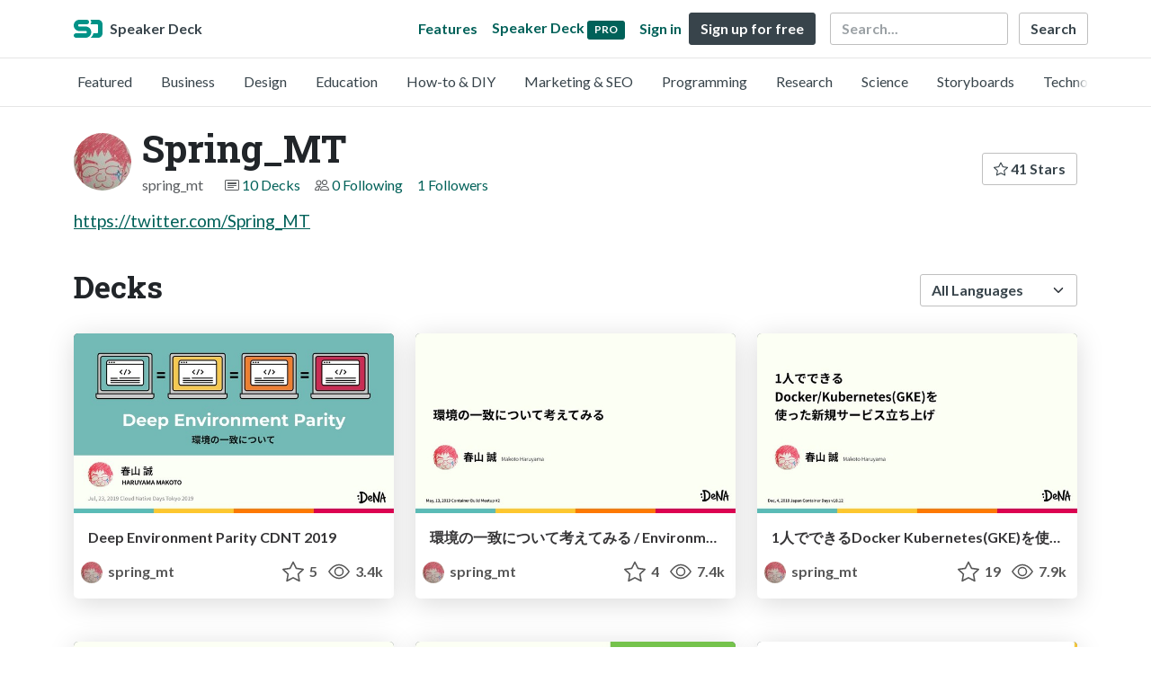

--- FILE ---
content_type: text/html; charset=utf-8
request_url: https://speakerdeck.com/spring_mt
body_size: 6451
content:
<!DOCTYPE html>
<html lang="en">
  <head>
    <meta charset="UTF-8">
    <title>Spring_MT (@spring_mt) on Speaker Deck</title>
    <link rel="preconnect" href="https://fonts.googleapis.com/">
<link rel="preconnect" href="https://fonts.gstatic.com/" crossorigin>
<link rel="stylesheet" href="https://d1eu30co0ohy4w.cloudfront.net/assets/application-e58effddec0b8869a0e1a1c9c6e137acb785329e50512ba885a7951061fe45cf.css" />
<link rel="stylesheet" href="https://fonts.googleapis.com/css?family=Lato:400,700|Roboto+Slab:700&display=swap">
<script src="https://d1eu30co0ohy4w.cloudfront.net/assets/js/application-897baa9c4324bfa553c7.js"></script>

<link rel="icon" type="image/png" href="https://d1eu30co0ohy4w.cloudfront.net/assets/favicon-bdd5839d46040a50edf189174e6f7aacc8abb3aaecd56a4711cf00d820883f47.png" />
<link rel="apple-touch-icon" type="image/png" href="https://d1eu30co0ohy4w.cloudfront.net/assets/favicon-bdd5839d46040a50edf189174e6f7aacc8abb3aaecd56a4711cf00d820883f47.png" />
<link rel="manifest" href="/manifest.json">
<meta name="viewport" content="width=device-width, initial-scale=1, viewport-fit=cover">
<link rel="sitemap" type="application/xml" title="Sitemap" href="/sitemap.xml">
<meta name="csrf-param" content="authenticity_token" />
<meta name="csrf-token" content="jCi5SqeDTk0FMJ1uOnv7GF72lLQi97R7e4QMbhrdWbrO-Knf5mcUlXlgSmRqBvqnCeI8YUcGjpFdYfYdZPvPHA" />
<script>(function(w,d,s,l,i){w[l]=w[l]||[];w[l].push({'gtm.start':new Date().getTime(),event:'gtm.js'});var f=d.getElementsByTagName(s)[0],j=d.createElement(s),dl=l!='dataLayer'?'&l='+l:'';j.async=true;j.src='https://www.googletagmanager.com/gtm.js?id='+i+dl;f.parentNode.insertBefore(j,f);})(window,document,'script','dataLayer','GTM-TSP938CX');</script>

      <link rel="alternate" type="application/atom+xml" title="Spring_MT&#39;s decks feed" href="https://speakerdeck.com/spring_mt.atom" />
  <link rel="canonical" href="https://speakerdeck.com/spring_mt" />
  <link rel="alternate" type="application/rss+xml" title="RSS" href="https://speakerdeck.com/spring_mt.rss" />

    <meta name="stats-owner_id" content="24460" />
    <meta name="stats-view_type" content="profile" />
    <meta name="stats-page" content="1" />


    
    <style>
    @media only screen and (min-width: 0px) and (min-height: 0px) { .ads-container > div { min-width:300px; min-height:250px; } }
    @media only screen and (min-width: 640px) and (min-height: 0px) { .ads-container > div { min-width:570px; min-height:90px; } }
    </style>
    <script type="text/javascript">
      (function(){
        var bsa_optimize=document.createElement('script');
        bsa_optimize.type='text/javascript';
        bsa_optimize.async=true;
        bsa_optimize.src='https://cdn4.buysellads.net/pub/speakerdeck.js?'+(new Date()-new Date()%600000);
        (document.getElementsByTagName('head')[0]||document.getElementsByTagName('body')[0]).appendChild(bsa_optimize);
      })();
    </script>
  </head>
  <body class="sd-app">
    
    <div class="sd-menu">
  <div class="container sd-menu-fixed-container">
    <div class="sd-brand">
      <a class="sd-brand-logo" href="/">
        <img alt="Speaker Deck" width="32" height="20" src="https://d1eu30co0ohy4w.cloudfront.net/assets/mark-f4be6df1e05965cac9f98e664a6c35f5ffdd0207385d07464a9214d6cdf76082.svg" /> <span class="d-none d-xl-inline">Speaker Deck</span>
</a>
    </div>

      <nav class="sd-fixed-nav" aria-label="Primary">
        <div class="sd-nav-main js-toggle-container">
          <ul class="sd-nav-fixed-group nav toggle-flex-when-off">
            <li class="sd-nav-item nav-item d-none d-md-block m-0">
              <a class="sd-nav-link nav-link" href="/features">
                Features
</a>            </li>
              <li class="sd-nav-item nav-item d-none d-md-block m-0">
                <a class="sd-nav-link nav-link" href="/pro?utm_campaign=speakerdeck_pro&amp;utm_medium=web&amp;utm_source=nav_unauthenticated">
                  <span class="d-none d-md-inline">Speaker Deck</span>
                  <div class="badge badge-pro-prominent">PRO</div>
</a>              </li>
            <li class="sd-nav-item nav-item m-0">
              <a class="sd-nav-link nav-link" href="/signin">
                Sign in
</a>            </li>
            <li class="sd-nav-item nav-item m-0">
              <a class="btn btn-primary" href="/signup">
                Sign up for free
</a>            </li>
            <li class="sd-nav-item d-block d-md-none m-0">
              <button class="btn btn-link me-2 js-toggle-trigger" aria-label="Toggle Search">
                <svg class="icon icon-search "><use xlink:href="/icons/icons.svg?v=2025-12-28#icon-search"></use></svg>
              </button>
            </li>
            <li class="sd-nav-item nav-item d-none d-md-block">
                <form action="https://www.google.com/cse" id="cse-search-box" class="row">
    <input type="hidden" name="cx" value="010150859881542981030:hqhxyxpwtc4">
    <input type="hidden" name="ie" value="UTF-8">
    <label for="q" class="visually-hidden">Search</label>
    <div class="col"><input type="text" name="q" id="q" value="" placeholder="Search..." class="form-control search-input w-auto"></div>
    <div class="col p-0"><input type="submit" name="sa" value="Search" class="btn btn-outline-primary d-inline-block d-md-none d-lg-inline-block"></div>
  </form>

            </li>
          </ul>

          <ul class="sd-nav-fixed-group nav toggle-flex-when-on">
            <li class="sd-nav-item">
                <form action="https://www.google.com/cse" id="cse-search-box" class="row">
    <input type="hidden" name="cx" value="010150859881542981030:hqhxyxpwtc4">
    <input type="hidden" name="ie" value="UTF-8">
    <label for="q" class="visually-hidden">Search</label>
    <div class="col"><input type="text" name="q" id="q" value="" placeholder="Search..." class="form-control search-input w-auto"></div>
    <div class="col p-0"><input type="submit" name="sa" value="Search" class="btn btn-outline-primary d-inline-block d-md-none d-lg-inline-block"></div>
  </form>

            </li>
            <li class="sd-nav-item p-0">
              <button class="btn btn-link js-toggle-trigger">
                <svg class="icon icon-x "><use xlink:href="/icons/icons.svg?v=2025-12-28#icon-x"></use></svg>
              </button>
            </li>
          </ul>

        </div>
      </nav>
  </div>
</div>

      <div class="sd-categories">
  <div class="container sd-categories-container td-none">
    <div class="sd-categories-scroller">
      <div class="sd-categories-item ">
        <a class="sd-categories-link" href="/p/featured">Featured</a>
      </div>
        <div class="sd-categories-item ">
          <a class="sd-categories-link" href="/c/business">Business</a>
        </div>
        <div class="sd-categories-item ">
          <a class="sd-categories-link" href="/c/design">Design</a>
        </div>
        <div class="sd-categories-item ">
          <a class="sd-categories-link" href="/c/education">Education</a>
        </div>
        <div class="sd-categories-item ">
          <a class="sd-categories-link" href="/c/how-to-diy">How-to &amp; DIY</a>
        </div>
        <div class="sd-categories-item ">
          <a class="sd-categories-link" href="/c/marketing-and-seo">Marketing &amp; SEO</a>
        </div>
        <div class="sd-categories-item ">
          <a class="sd-categories-link" href="/c/programming">Programming</a>
        </div>
        <div class="sd-categories-item ">
          <a class="sd-categories-link" href="/c/research">Research</a>
        </div>
        <div class="sd-categories-item ">
          <a class="sd-categories-link" href="/c/science">Science</a>
        </div>
        <div class="sd-categories-item ">
          <a class="sd-categories-link" href="/c/storyboards">Storyboards</a>
        </div>
        <div class="sd-categories-item ">
          <a class="sd-categories-link" href="/c/technology">Technology</a>
        </div>
    </div>
  </div>
</div>


    
    <div class="sd-main">
      

<div class="profile container pt-md-4 pt-3">
  <div class="profile-header row align-items-center mb-3">
  <div class="col-12 col-md-auto text-center text-md-start">
    <img width="64" height="64" class="avatar avatar-lg" loading="eager" alt="Avatar for Spring_MT" src="https://secure.gravatar.com/avatar/aa777465acd82d13333678f3fc082c59?s=64" />
  </div>

   <div class="col-12 col-md-auto ps-md-0 me-md-auto text-center text-md-start">
    <h1>
      Spring_MT
    </h1>
    <div class="text-muted">
      <div class="row mt-3 mt-md-0">
        <div class="col col-12 col-md-auto mb-3 mb-lg-0">spring_mt</div>
        <div class="col">
          <ul class="nav profile-meta justify-content-center justify-content-md-start">
            <li class="nav-item">
              <svg class="icon icon-card-fill "><use xlink:href="/icons/icons.svg?v=2025-12-28#icon-card-fill"></use></svg>
                <a class="" href="/spring_mt">
                  10 Decks
</a>            </li>


              <li class="nav-item">
                <svg class="icon icon-people "><use xlink:href="/icons/icons.svg?v=2025-12-28#icon-people"></use></svg>
                <a class="" href="/spring_mt/following">
                  0 Following
</a>              </li>
              <li class="nav-item">
                <a class="" href="/spring_mt/followers">
                  1 Followers
</a>              </li>
          </ul>
        </div>
      </div>
    </div>
  </div>

  <div class="col-12 col-md-auto mt-3 ps-md-0">
    <div class="btn-group btn-group-flex mt-3 mt-md-0">
      
      <a class="btn btn-outline-primary w-100" href="/spring_mt/stars">
        <svg class="icon icon-star "><use xlink:href="/icons/icons.svg?v=2025-12-28#icon-star"></use></svg> 41 Stars
</a>    </div>
  </div>
</div>


      <div class="profile-details">
    <ul class="list-unstyled">
      
      
      
      


    </ul>
  </div>
  <div class="profile--description"><p><a rel="nofollow" href="https://twitter.com/Spring_MT">https://twitter.com/Spring_MT</a></p></div>

</div>




<div class="container py-md-4 py-3">
    <div class="row mb-4 align-items-center">
      <div class="col-12 col-lg-6 mb-3 mb-lg-0">
        <h2>Decks</h2>
      </div>
      <div class="col-12 col-lg-6 text-lg-end d-flex justify-content-end">
        <form action="/spring_mt" class="row align-items-center justify-content-lg-end w-100 g-1" id="form-deck-sort">
          <input type="hidden" name="page" value="">
          <input type="hidden" name="q" value="">
          <div class="col-auto">
            <label for="lang" class="visually-hidden">Language</label>
            <select name="lang" id="lang" class="form-select deck-sort w-auto"><option value="">All Languages</option><option value="ko">한국인</option>
<option value="de">Deutsch</option>
<option value="en">English</option>
<option value="es">Español</option>
<option value="fr">Français</option>
<option value="it">Italiano</option>
<option value="pt">Português</option>
<option value="ru">Pусский</option>
<option value="sv">Svenska</option>
<option value="vi">Tiếng Việt</option>
<option value="zh_cn">中文 (simplified)</option>
<option value="zh_tw">中文 (traditional)</option>
<option value="ja">日本語</option></select>
          </div>
        </form>
      </div>
    </div>


    <div class="row mt-4 mb-4">
          <div class="col-12 col-md-6 col-lg-4 mb-5">
    <div class="card deck-preview" data-id="89151a66d31f4520879641b93aecc5e5" data-slide-count="81" data-cover-image="https://files.speakerdeck.com/presentations/89151a66d31f4520879641b93aecc5e5/preview_slide_0.jpg?13108791">
      <a class="deck-preview-link" href="/spring_mt/deep-environment-parity-cdnt-2019" title="Deep Environment Parity CDNT 2019">
        <div class="deck-preview-image">
          <div class="content"></div>
          <div class="deck-preview-slide" style="background-image: url('https://files.speakerdeck.com/presentations/89151a66d31f4520879641b93aecc5e5/preview_slide_0.jpg?13108791');"></div>
          <div class="deck-preview-background" style="background-image: url('https://files.speakerdeck.com/presentations/89151a66d31f4520879641b93aecc5e5/preview_slide_0.jpg?13108791');"></div>
          <div class="deck-preview-slide deck-preview-scrub-slide"></div>
          <div class="deck-preview-background deck-preview-scrub-background"></div>
          <div class="deck-preview-scrubber"></div>
        </div>

        <div class="deck-title px-3 pt-3 text-truncate">
          Deep Environment Parity CDNT 2019
        </div>
      </a>
      <div class="deck-preview-meta d-flex px-2">
          <div class="text-truncate py-3 pe-2 me-auto py-3">
            <a href="/spring_mt" aria-label="Spring_MT profile">
              <img width="24" height="24" class="avatar avatar-sm" loading="lazy" alt="Avatar for Spring_MT" src="https://secure.gravatar.com/avatar/aa777465acd82d13333678f3fc082c59?s=24" />
              spring_mt
            </a>
          </div>
          <div class="px-1 py-3">
          </div>
          <div class="px-2 py-3">
              <svg class="icon icon-star "><use xlink:href="/icons/icons.svg?v=2025-12-28#icon-star"></use></svg> 5
          </div>
          <div class="px-1 py-3">
            <span title="3,378 views"><svg class="icon icon-eye "><use xlink:href="/icons/icons.svg?v=2025-12-28#icon-eye"></use></svg> 3.4k</span>
          </div>
      </div>
    </div>
  </div>

          <div class="col-12 col-md-6 col-lg-4 mb-5">
    <div class="card deck-preview" data-id="f24506d56a424ddf819e71bf02999855" data-slide-count="47" data-cover-image="https://files.speakerdeck.com/presentations/f24506d56a424ddf819e71bf02999855/preview_slide_0.jpg?12555698">
      <a class="deck-preview-link" href="/spring_mt/environment-parity" title="環境の一致について考えてみる / Environment Parity">
        <div class="deck-preview-image">
          <div class="content"></div>
          <div class="deck-preview-slide" style="background-image: url('https://files.speakerdeck.com/presentations/f24506d56a424ddf819e71bf02999855/preview_slide_0.jpg?12555698');"></div>
          <div class="deck-preview-background" style="background-image: url('https://files.speakerdeck.com/presentations/f24506d56a424ddf819e71bf02999855/preview_slide_0.jpg?12555698');"></div>
          <div class="deck-preview-slide deck-preview-scrub-slide"></div>
          <div class="deck-preview-background deck-preview-scrub-background"></div>
          <div class="deck-preview-scrubber"></div>
        </div>

        <div class="deck-title px-3 pt-3 text-truncate">
          環境の一致について考えてみる / Environment Parity
        </div>
      </a>
      <div class="deck-preview-meta d-flex px-2">
          <div class="text-truncate py-3 pe-2 me-auto py-3">
            <a href="/spring_mt" aria-label="Spring_MT profile">
              <img width="24" height="24" class="avatar avatar-sm" loading="lazy" alt="Avatar for Spring_MT" src="https://secure.gravatar.com/avatar/aa777465acd82d13333678f3fc082c59?s=24" />
              spring_mt
            </a>
          </div>
          <div class="px-1 py-3">
          </div>
          <div class="px-2 py-3">
              <svg class="icon icon-star "><use xlink:href="/icons/icons.svg?v=2025-12-28#icon-star"></use></svg> 4
          </div>
          <div class="px-1 py-3">
            <span title="7,440 views"><svg class="icon icon-eye "><use xlink:href="/icons/icons.svg?v=2025-12-28#icon-eye"></use></svg> 7.4k</span>
          </div>
      </div>
    </div>
  </div>

          <div class="col-12 col-md-6 col-lg-4 mb-5">
    <div class="card deck-preview" data-id="44af4949540a423e8147c88d10ecf2d8" data-slide-count="100" data-cover-image="https://files.speakerdeck.com/presentations/44af4949540a423e8147c88d10ecf2d8/preview_slide_0.jpg?11356888">
      <a class="deck-preview-link" href="/spring_mt/docker-and-kubernetes-gke-for-new-services" title="1人でできる Docker Kubernetes(GKE)を 使った新規サービス立ち上げ / Docker and Kubernetes(GKE) for new services">
        <div class="deck-preview-image">
          <div class="content"></div>
          <div class="deck-preview-slide" style="background-image: url('https://files.speakerdeck.com/presentations/44af4949540a423e8147c88d10ecf2d8/preview_slide_0.jpg?11356888');"></div>
          <div class="deck-preview-background" style="background-image: url('https://files.speakerdeck.com/presentations/44af4949540a423e8147c88d10ecf2d8/preview_slide_0.jpg?11356888');"></div>
          <div class="deck-preview-slide deck-preview-scrub-slide"></div>
          <div class="deck-preview-background deck-preview-scrub-background"></div>
          <div class="deck-preview-scrubber"></div>
        </div>

        <div class="deck-title px-3 pt-3 text-truncate">
          1人でできる Docker Kubernetes(GKE)を 使った新規サービス立ち上げ / Docker and Kubernetes(GKE) for new services
        </div>
      </a>
      <div class="deck-preview-meta d-flex px-2">
          <div class="text-truncate py-3 pe-2 me-auto py-3">
            <a href="/spring_mt" aria-label="Spring_MT profile">
              <img width="24" height="24" class="avatar avatar-sm" loading="lazy" alt="Avatar for Spring_MT" src="https://secure.gravatar.com/avatar/aa777465acd82d13333678f3fc082c59?s=24" />
              spring_mt
            </a>
          </div>
          <div class="px-1 py-3">
          </div>
          <div class="px-2 py-3">
              <svg class="icon icon-star "><use xlink:href="/icons/icons.svg?v=2025-12-28#icon-star"></use></svg> 19
          </div>
          <div class="px-1 py-3">
            <span title="7,851 views"><svg class="icon icon-eye "><use xlink:href="/icons/icons.svg?v=2025-12-28#icon-eye"></use></svg> 7.9k</span>
          </div>
      </div>
    </div>
  </div>

          <div class="col-12 col-md-6 col-lg-4 mb-5">
    <div class="card deck-preview" data-id="762ee58cc7104a6c94ab308745c31586" data-slide-count="35" data-cover-image="https://files.speakerdeck.com/presentations/762ee58cc7104a6c94ab308745c31586/preview_slide_0.jpg?11171645">
      <a class="deck-preview-link" href="/spring_mt/ci-cd-test-on-rerep" title="CI CD Test on ReRep">
        <div class="deck-preview-image">
          <div class="content"></div>
          <div class="deck-preview-slide" style="background-image: url('https://files.speakerdeck.com/presentations/762ee58cc7104a6c94ab308745c31586/preview_slide_0.jpg?11171645');"></div>
          <div class="deck-preview-background" style="background-image: url('https://files.speakerdeck.com/presentations/762ee58cc7104a6c94ab308745c31586/preview_slide_0.jpg?11171645');"></div>
          <div class="deck-preview-slide deck-preview-scrub-slide"></div>
          <div class="deck-preview-background deck-preview-scrub-background"></div>
          <div class="deck-preview-scrubber"></div>
        </div>

        <div class="deck-title px-3 pt-3 text-truncate">
          CI CD Test on ReRep
        </div>
      </a>
      <div class="deck-preview-meta d-flex px-2">
          <div class="text-truncate py-3 pe-2 me-auto py-3">
            <a href="/spring_mt" aria-label="Spring_MT profile">
              <img width="24" height="24" class="avatar avatar-sm" loading="lazy" alt="Avatar for Spring_MT" src="https://secure.gravatar.com/avatar/aa777465acd82d13333678f3fc082c59?s=24" />
              spring_mt
            </a>
          </div>
          <div class="px-1 py-3">
          </div>
          <div class="px-2 py-3">
              <svg class="icon icon-star "><use xlink:href="/icons/icons.svg?v=2025-12-28#icon-star"></use></svg> 3
          </div>
          <div class="px-1 py-3">
            <span title="3,453 views"><svg class="icon icon-eye "><use xlink:href="/icons/icons.svg?v=2025-12-28#icon-eye"></use></svg> 3.5k</span>
          </div>
      </div>
    </div>
  </div>

          <div class="col-12 col-md-6 col-lg-4 mb-5">
    <div class="card deck-preview" data-id="bb73b9b3845845c5b29eee200090265a" data-slide-count="60" data-cover-image="https://files.speakerdeck.com/presentations/bb73b9b3845845c5b29eee200090265a/preview_slide_0.jpg?10997341">
      <a class="deck-preview-link" href="/spring_mt/api-spec-driven-development-with-swagger" title="Swagger (OpenAPI 2.0) を使ったAPI仕様Drivenな開発 / API-Spec-Driven development with Swagger">
        <div class="deck-preview-image">
          <div class="content"></div>
          <div class="deck-preview-slide" style="background-image: url('https://files.speakerdeck.com/presentations/bb73b9b3845845c5b29eee200090265a/preview_slide_0.jpg?10997341');"></div>
          <div class="deck-preview-background" style="background-image: url('https://files.speakerdeck.com/presentations/bb73b9b3845845c5b29eee200090265a/preview_slide_0.jpg?10997341');"></div>
          <div class="deck-preview-slide deck-preview-scrub-slide"></div>
          <div class="deck-preview-background deck-preview-scrub-background"></div>
          <div class="deck-preview-scrubber"></div>
        </div>

        <div class="deck-title px-3 pt-3 text-truncate">
          Swagger (OpenAPI 2.0) を使ったAPI仕様Drivenな開発 / API-Spec-Driven development with Swagger
        </div>
      </a>
      <div class="deck-preview-meta d-flex px-2">
          <div class="text-truncate py-3 pe-2 me-auto py-3">
            <a href="/spring_mt" aria-label="Spring_MT profile">
              <img width="24" height="24" class="avatar avatar-sm" loading="lazy" alt="Avatar for Spring_MT" src="https://secure.gravatar.com/avatar/aa777465acd82d13333678f3fc082c59?s=24" />
              spring_mt
            </a>
          </div>
          <div class="px-1 py-3">
          </div>
          <div class="px-2 py-3">
              <svg class="icon icon-star "><use xlink:href="/icons/icons.svg?v=2025-12-28#icon-star"></use></svg> 9
          </div>
          <div class="px-1 py-3">
            <span title="3,654 views"><svg class="icon icon-eye "><use xlink:href="/icons/icons.svg?v=2025-12-28#icon-eye"></use></svg> 3.7k</span>
          </div>
      </div>
    </div>
  </div>

          <div class="col-12 col-md-6 col-lg-4 mb-5">
    <div class="card deck-preview" data-id="8db08ae203414441aa53add9c46d30c7" data-slide-count="44" data-cover-image="https://files.speakerdeck.com/presentations/8db08ae203414441aa53add9c46d30c7/preview_slide_0.jpg?10667209">
      <a class="deck-preview-link" href="/spring_mt/rails-on-gke" title="Rails on GKEで運用する Webアプリケーションの紹介/Rails on GKE">
        <div class="deck-preview-image">
          <div class="content"></div>
          <div class="deck-preview-slide" style="background-image: url('https://files.speakerdeck.com/presentations/8db08ae203414441aa53add9c46d30c7/preview_slide_0.jpg?10667209');"></div>
          <div class="deck-preview-background" style="background-image: url('https://files.speakerdeck.com/presentations/8db08ae203414441aa53add9c46d30c7/preview_slide_0.jpg?10667209');"></div>
          <div class="deck-preview-slide deck-preview-scrub-slide"></div>
          <div class="deck-preview-background deck-preview-scrub-background"></div>
          <div class="deck-preview-scrubber"></div>
        </div>

        <div class="deck-title px-3 pt-3 text-truncate">
          Rails on GKEで運用する Webアプリケーションの紹介/Rails on GKE
        </div>
      </a>
      <div class="deck-preview-meta d-flex px-2">
          <div class="text-truncate py-3 pe-2 me-auto py-3">
            <a href="/spring_mt" aria-label="Spring_MT profile">
              <img width="24" height="24" class="avatar avatar-sm" loading="lazy" alt="Avatar for Spring_MT" src="https://secure.gravatar.com/avatar/aa777465acd82d13333678f3fc082c59?s=24" />
              spring_mt
            </a>
          </div>
          <div class="px-1 py-3">
          </div>
          <div class="px-2 py-3">
              <svg class="icon icon-star "><use xlink:href="/icons/icons.svg?v=2025-12-28#icon-star"></use></svg> 0
          </div>
          <div class="px-1 py-3">
            <span title="525 views"><svg class="icon icon-eye "><use xlink:href="/icons/icons.svg?v=2025-12-28#icon-eye"></use></svg> 530</span>
          </div>
      </div>
    </div>
  </div>

        <div class="col-12 mb-md-5 mb-4"><div class="ads-container"><div id="bsa-zone_1710255896577-0_123456"></div></div></div>
          <div class="col-12 col-md-6 col-lg-4 mb-5">
    <div class="card deck-preview" data-id="6d24567735a3418ea7ccb75f1e0c7557" data-slide-count="18" data-cover-image="https://files.speakerdeck.com/presentations/6d24567735a3418ea7ccb75f1e0c7557/preview_slide_0.jpg?10657725">
      <a class="deck-preview-link" href="/spring_mt/xin-gui-shi-ye-li-tishang-gekaramaikurosabisunituitekao-etemiru" title="新規事業立ち上げからマイクロサービスについて考えてみる">
        <div class="deck-preview-image">
          <div class="content"></div>
          <div class="deck-preview-slide" style="background-image: url('https://files.speakerdeck.com/presentations/6d24567735a3418ea7ccb75f1e0c7557/preview_slide_0.jpg?10657725');"></div>
          <div class="deck-preview-background" style="background-image: url('https://files.speakerdeck.com/presentations/6d24567735a3418ea7ccb75f1e0c7557/preview_slide_0.jpg?10657725');"></div>
          <div class="deck-preview-slide deck-preview-scrub-slide"></div>
          <div class="deck-preview-background deck-preview-scrub-background"></div>
          <div class="deck-preview-scrubber"></div>
        </div>

        <div class="deck-title px-3 pt-3 text-truncate">
          新規事業立ち上げからマイクロサービスについて考えてみる
        </div>
      </a>
      <div class="deck-preview-meta d-flex px-2">
          <div class="text-truncate py-3 pe-2 me-auto py-3">
            <a href="/spring_mt" aria-label="Spring_MT profile">
              <img width="24" height="24" class="avatar avatar-sm" loading="lazy" alt="Avatar for Spring_MT" src="https://secure.gravatar.com/avatar/aa777465acd82d13333678f3fc082c59?s=24" />
              spring_mt
            </a>
          </div>
          <div class="px-1 py-3">
          </div>
          <div class="px-2 py-3">
              <svg class="icon icon-star "><use xlink:href="/icons/icons.svg?v=2025-12-28#icon-star"></use></svg> 1
          </div>
          <div class="px-1 py-3">
            <span title="1,241 views"><svg class="icon icon-eye "><use xlink:href="/icons/icons.svg?v=2025-12-28#icon-eye"></use></svg> 1.2k</span>
          </div>
      </div>
    </div>
  </div>

          <div class="col-12 col-md-6 col-lg-4 mb-5">
    <div class="card deck-preview" data-id="f89a7c20de4d01319cba0642b6635f02" data-slide-count="34" data-cover-image="https://files.speakerdeck.com/presentations/f89a7c20de4d01319cba0642b6635f02/preview_slide_0.jpg?3205721">
      <a class="deck-preview-link" href="/spring_mt/hpbn-3" title="hpbn_3">
        <div class="deck-preview-image">
          <div class="content"></div>
          <div class="deck-preview-slide" style="background-image: url('https://files.speakerdeck.com/presentations/f89a7c20de4d01319cba0642b6635f02/preview_slide_0.jpg?3205721');"></div>
          <div class="deck-preview-background" style="background-image: url('https://files.speakerdeck.com/presentations/f89a7c20de4d01319cba0642b6635f02/preview_slide_0.jpg?3205721');"></div>
          <div class="deck-preview-slide deck-preview-scrub-slide"></div>
          <div class="deck-preview-background deck-preview-scrub-background"></div>
          <div class="deck-preview-scrubber"></div>
        </div>

        <div class="deck-title px-3 pt-3 text-truncate">
          hpbn_3
        </div>
      </a>
      <div class="deck-preview-meta d-flex px-2">
          <div class="text-truncate py-3 pe-2 me-auto py-3">
            <a href="/spring_mt" aria-label="Spring_MT profile">
              <img width="24" height="24" class="avatar avatar-sm" loading="lazy" alt="Avatar for Spring_MT" src="https://secure.gravatar.com/avatar/aa777465acd82d13333678f3fc082c59?s=24" />
              spring_mt
            </a>
          </div>
          <div class="px-1 py-3">
          </div>
          <div class="px-2 py-3">
              <svg class="icon icon-star "><use xlink:href="/icons/icons.svg?v=2025-12-28#icon-star"></use></svg> 0
          </div>
          <div class="px-1 py-3">
            <span title="148 views"><svg class="icon icon-eye "><use xlink:href="/icons/icons.svg?v=2025-12-28#icon-eye"></use></svg> 150</span>
          </div>
      </div>
    </div>
  </div>

          <div class="col-12 col-md-6 col-lg-4 mb-5">
    <div class="card deck-preview" data-id="2bb9cd20d74e01303b250ade81771009" data-slide-count="27" data-cover-image="https://files.speakerdeck.com/presentations/2bb9cd20d74e01303b250ade81771009/preview_slide_0.jpg?1791415">
      <a class="deck-preview-link" href="/spring_mt/backbone-dot-jsfalseshi-yong-li-sofalse1" title="backbone.jsの使用例 その1">
        <div class="deck-preview-image">
          <div class="content"></div>
          <div class="deck-preview-slide" style="background-image: url('https://files.speakerdeck.com/presentations/2bb9cd20d74e01303b250ade81771009/preview_slide_0.jpg?1791415');"></div>
          <div class="deck-preview-background" style="background-image: url('https://files.speakerdeck.com/presentations/2bb9cd20d74e01303b250ade81771009/preview_slide_0.jpg?1791415');"></div>
          <div class="deck-preview-slide deck-preview-scrub-slide"></div>
          <div class="deck-preview-background deck-preview-scrub-background"></div>
          <div class="deck-preview-scrubber"></div>
        </div>

        <div class="deck-title px-3 pt-3 text-truncate">
          backbone.jsの使用例 その1
        </div>
      </a>
      <div class="deck-preview-meta d-flex px-2">
          <div class="text-truncate py-3 pe-2 me-auto py-3">
            <a href="/spring_mt" aria-label="Spring_MT profile">
              <img width="24" height="24" class="avatar avatar-sm" loading="lazy" alt="Avatar for Spring_MT" src="https://secure.gravatar.com/avatar/aa777465acd82d13333678f3fc082c59?s=24" />
              spring_mt
            </a>
          </div>
          <div class="px-1 py-3">
          </div>
          <div class="px-2 py-3">
              <svg class="icon icon-star "><use xlink:href="/icons/icons.svg?v=2025-12-28#icon-star"></use></svg> 0
          </div>
          <div class="px-1 py-3">
            <span title="392 views"><svg class="icon icon-eye "><use xlink:href="/icons/icons.svg?v=2025-12-28#icon-eye"></use></svg> 390</span>
          </div>
      </div>
    </div>
  </div>

          <div class="col-12 col-md-6 col-lg-4 mb-5">
    <div class="card deck-preview" data-id="75eb0b20b3d6013015c242e1cf9d47df" data-slide-count="43" data-cover-image="https://files.speakerdeck.com/presentations/75eb0b20b3d6013015c242e1cf9d47df/preview_slide_0.jpg?1595632">
      <a class="deck-preview-link" href="/spring_mt/chef-solofalsejian-dan-nashi-ifang" title="chef-soloの簡単な使い方">
        <div class="deck-preview-image">
          <div class="content"></div>
          <div class="deck-preview-slide" style="background-image: url('https://files.speakerdeck.com/presentations/75eb0b20b3d6013015c242e1cf9d47df/preview_slide_0.jpg?1595632');"></div>
          <div class="deck-preview-background" style="background-image: url('https://files.speakerdeck.com/presentations/75eb0b20b3d6013015c242e1cf9d47df/preview_slide_0.jpg?1595632');"></div>
          <div class="deck-preview-slide deck-preview-scrub-slide"></div>
          <div class="deck-preview-background deck-preview-scrub-background"></div>
          <div class="deck-preview-scrubber"></div>
        </div>

        <div class="deck-title px-3 pt-3 text-truncate">
          chef-soloの簡単な使い方
        </div>
      </a>
      <div class="deck-preview-meta d-flex px-2">
          <div class="text-truncate py-3 pe-2 me-auto py-3">
            <a href="/spring_mt" aria-label="Spring_MT profile">
              <img width="24" height="24" class="avatar avatar-sm" loading="lazy" alt="Avatar for Spring_MT" src="https://secure.gravatar.com/avatar/aa777465acd82d13333678f3fc082c59?s=24" />
              spring_mt
            </a>
          </div>
          <div class="px-1 py-3">
          </div>
          <div class="px-2 py-3">
              <svg class="icon icon-star "><use xlink:href="/icons/icons.svg?v=2025-12-28#icon-star"></use></svg> 4
          </div>
          <div class="px-1 py-3">
            <span title="1,028 views"><svg class="icon icon-eye "><use xlink:href="/icons/icons.svg?v=2025-12-28#icon-eye"></use></svg> 1k</span>
          </div>
      </div>
    </div>
  </div>

    </div>
    
</div>

  <div class="container mb-4">
    <div class="row">
      <div class="col-12">
        <p class="alert alert-promotion text-center shadow"><strong>Speaker Deck Pro:</strong> Add privacy options and schedule the publishing of your decks <a class="btn btn-sm btn-primary ms-4" href="/pro?utm_campaign=footer_promo&utm_medium=web&utm_source=user_show_footer">Upgrade</a></p>
      </div>
    </div>
  </div>




    </div>
    <footer class="d-block bg-black sd-footer">
  <img alt="" class="footer-logo-bg" loading="lazy" src="https://d1eu30co0ohy4w.cloudfront.net/assets/mark-f4be6df1e05965cac9f98e664a6c35f5ffdd0207385d07464a9214d6cdf76082.svg" />
  <div class="container position-relative">
    <div class="row py-3 py-md-5 justify-content-lg-between">

      <div class="col-12 col-md-4 col-lg-3 text-center mb-2">
        <a href="/">
          <img alt="Speaker Deck" class="footer-logo mb-2" loading="lazy" src="https://d1eu30co0ohy4w.cloudfront.net/assets/mark-f4be6df1e05965cac9f98e664a6c35f5ffdd0207385d07464a9214d6cdf76082.svg" width="70" height="44" />
          <p class="speaker-deck">SpeakerDeck</p>
        </a>
        <a class="footer-icon mx-1" title="SpeakerDeck on Facebook" href="https://www.facebook.com/speakerdeck"><svg class="icon icon-facebook "><use xlink:href="/icons/icons.svg?v=2025-12-28#icon-facebook"></use></svg></a>
        <a class="footer-icon mx-1" title="SpeakerDeck on Twitter" href="https://x.com/speakerdeck"><svg class="icon icon-twitter-x "><use xlink:href="/icons/icons.svg?v=2025-12-28#icon-twitter-x"></use></svg></a>
      </div>
      <div class="col-12 col-md-4 col-lg-auto py-2">
        <nav aria-label="Top Categories">
          <h2>Top Categories</h2>
          <ul class="nav-footer">
            <li><a href="/c/programming">Programming</a></li>
            <li><a href="/c/technology">Technology</a></li>
            <li class="mb-3"><a href="/c/storyboards">Storyboards</a></li>
            <li><a href="/p/featured">Featured decks</a></li>
            <li><a href="/s/featured">Featured speakers</a></li>
          </ul>
        </nav>
      </div>
      <div class="col-12 col-md-4 col-lg-auto py-2">
        <nav aria-label="Legal">
          <h2>Use Cases</h2>
          <ul class="nav-footer">
            <li><a href="/pro/storyboard-artists">Storyboard Artists</a></li>
            <li><a href="/educators">Educators</a></li>
            <li><a href="/student-pricing">Students</a></li>
          </ul>
        </nav>
      </div>
      <div class="col-12 col-md-4 col-lg-auto offset-md-4 offset-lg-0 py-2">
        <nav aria-label="Resources">
          <h2>Resources</h2>
          <ul class="nav-footer">
            <li><a href="https://help.speakerdeck.com/">Help Center</a></li>
            <li><a href="https://blog.speakerdeck.com/">Blog</a></li>
            
            <li><a href="/slideshare-alternative">Compare Speaker Deck</a></li>
            <li><a href="/advertising">Advertising</a></li>
          </ul>
        </nav>
      </div>
      <div class="col-12 col-md-4 col-lg-auto py-2">
        <nav aria-label="Features">
          <h2>Features</h2>
          <ul class="nav-footer">
            <li><a href="/features/privacy-controls">Private URLs</a></li>
            <li><a href="/features/password-protection">Password Protection</a></li>
            <li><a href="/features/custom-urls">Custom URLS</a></li>
            <li><a href="/features/scheduled-publishing">Scheduled publishing</a></li>
            <li><a href="/features/remove-branding">Remove Branding</a></li>
            <li><a href="/features/restrict-embedding">Restrict embedding</a></li>
            <li><a href="/features/slide-notes">Notes</a></li>
          </ul>
        </nav>
      </div>

    </div>

    <div class="row text-center border-top">
      <div class="col-12 py-3">
        <p class="copyright-text mb-1">Copyright &copy; 2026 Speaker Deck, LLC.</p>
        <p class="mb-1">All slide content and descriptions are owned by their creators.</p>
        <ul class="list-inline">
          <li class="list-inline-item"><a href="/about">About</a></li>
          <li class="list-inline-item"><a href="/tos">Terms</a></li>
          <li class="list-inline-item"><a href="/privacy">Privacy</a></li>
          <li class="list-inline-item"><a href="/dmca">DMCA</a></li>
          <li class="list-inline-item"><a href="/accessibility">Accessibility Statement</a></li>
        </ul>
      </div>
    </div>
  </div>
</footer>

      <script src="https://d1eu30co0ohy4w.cloudfront.net/assets/js/stats-066544ee5ddf3e5e4a9c.js"></script>
  <script data-turbolinks-eval="false">
    Stats.host = 'speakerdeck.com';
  </script>

    <noscript><iframe src="https://www.googletagmanager.com/ns.html?id=GTM-TSP938CX" height="0" width="0" style="display:none;visibility:hidden"></iframe></noscript>

    <script>
      !function(f,b,e,v,n,t,s) {
        if(f.fbq) return;
        n=f.fbq=function() { n.callMethod? n.callMethod.apply(n,arguments) : n.queue.push(arguments) };
        if(!f._fbq) f._fbq=n; n.push=n; n.loaded=!0; n.version='2.0'; n.queue=[];
        t=b.createElement(e); t.async=!0; t.src=v;
        s=b.getElementsByTagName(e)[0];
        s.parentNode.insertBefore(t, s)
      }(window, document,'script', 'https://connect.facebook.net/en_US/fbevents.js');

      fbq('init', '2893765844191276');
      fbq('track', 'PageView');

    </script>
    <noscript>
      <img height="1" width="1" style="display:none" src="https://www.facebook.com/tr?id=2893765844191276&ev=PageView&noscript=1" />
    </noscript>

  

    <script async type="text/javascript" src="https://platform.twitter.com/widgets.js"></script>
<script>
Array.from(document.querySelectorAll('.facebook-share')).forEach((element) => {
  element.addEventListener('click', function(e){
    e.preventDefault()
    let title = encodeURIComponent(document.title)
    let url = encodeURIComponent(document.location.href)
    window.open('https://www.facebook.com/dialog/share?app_id=1428152667543587&display=popup&href=' + url + '&title=' + title, "_blank", "toolbar=no,menubar=no,location=yes,resizable=yes,scrollbars=yes,status=yes,width=600,height=400,modal=yes,alwaysRaised=yes");
  }, false)
})
</script>

  <script>(function(){function c(){var b=a.contentDocument||a.contentWindow.document;if(b){var d=b.createElement('script');d.innerHTML="window.__CF$cv$params={r:'9bf65220ffc6eb01',t:'MTc2ODY1NzgxNw=='};var a=document.createElement('script');a.src='/cdn-cgi/challenge-platform/scripts/jsd/main.js';document.getElementsByTagName('head')[0].appendChild(a);";b.getElementsByTagName('head')[0].appendChild(d)}}if(document.body){var a=document.createElement('iframe');a.height=1;a.width=1;a.style.position='absolute';a.style.top=0;a.style.left=0;a.style.border='none';a.style.visibility='hidden';document.body.appendChild(a);if('loading'!==document.readyState)c();else if(window.addEventListener)document.addEventListener('DOMContentLoaded',c);else{var e=document.onreadystatechange||function(){};document.onreadystatechange=function(b){e(b);'loading'!==document.readyState&&(document.onreadystatechange=e,c())}}}})();</script></body>
</html>
